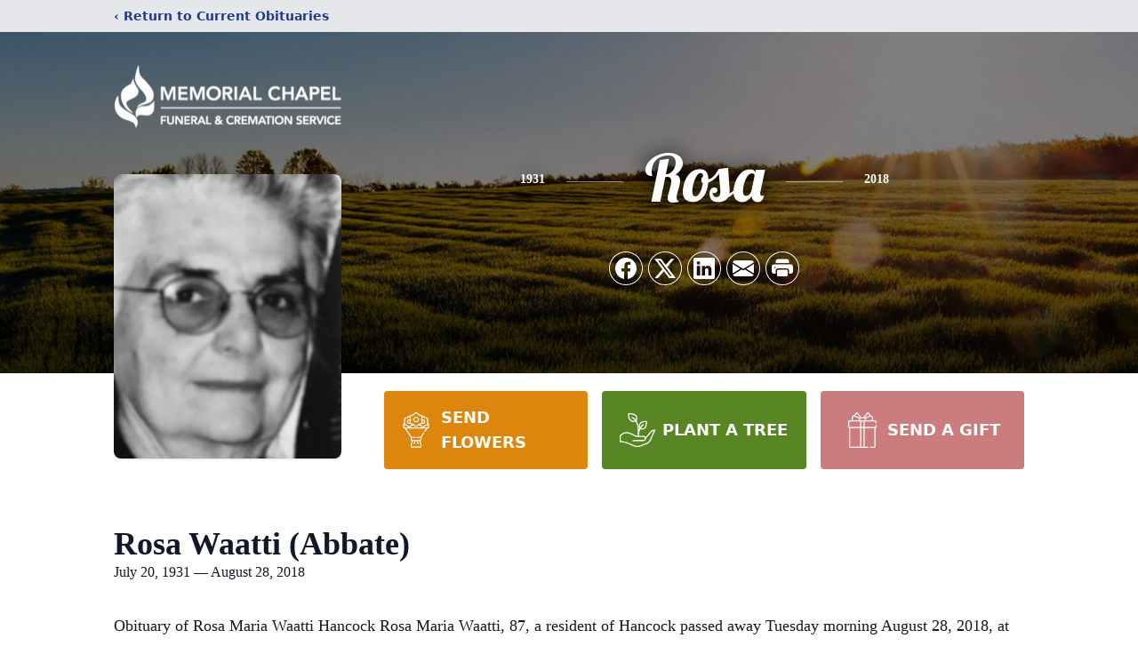

--- FILE ---
content_type: text/html; charset=utf-8
request_url: https://www.google.com/recaptcha/enterprise/anchor?ar=1&k=6LeUcdYhAAAAABngUzZvANA8Pi71xma10Ws73_jr&co=aHR0cHM6Ly93d3cubWVtb3JpYWxjaGFwZWwubmV0OjQ0Mw..&hl=en&type=image&v=N67nZn4AqZkNcbeMu4prBgzg&theme=light&size=invisible&badge=bottomright&anchor-ms=20000&execute-ms=30000&cb=7qa46gdf8apt
body_size: 48545
content:
<!DOCTYPE HTML><html dir="ltr" lang="en"><head><meta http-equiv="Content-Type" content="text/html; charset=UTF-8">
<meta http-equiv="X-UA-Compatible" content="IE=edge">
<title>reCAPTCHA</title>
<style type="text/css">
/* cyrillic-ext */
@font-face {
  font-family: 'Roboto';
  font-style: normal;
  font-weight: 400;
  font-stretch: 100%;
  src: url(//fonts.gstatic.com/s/roboto/v48/KFO7CnqEu92Fr1ME7kSn66aGLdTylUAMa3GUBHMdazTgWw.woff2) format('woff2');
  unicode-range: U+0460-052F, U+1C80-1C8A, U+20B4, U+2DE0-2DFF, U+A640-A69F, U+FE2E-FE2F;
}
/* cyrillic */
@font-face {
  font-family: 'Roboto';
  font-style: normal;
  font-weight: 400;
  font-stretch: 100%;
  src: url(//fonts.gstatic.com/s/roboto/v48/KFO7CnqEu92Fr1ME7kSn66aGLdTylUAMa3iUBHMdazTgWw.woff2) format('woff2');
  unicode-range: U+0301, U+0400-045F, U+0490-0491, U+04B0-04B1, U+2116;
}
/* greek-ext */
@font-face {
  font-family: 'Roboto';
  font-style: normal;
  font-weight: 400;
  font-stretch: 100%;
  src: url(//fonts.gstatic.com/s/roboto/v48/KFO7CnqEu92Fr1ME7kSn66aGLdTylUAMa3CUBHMdazTgWw.woff2) format('woff2');
  unicode-range: U+1F00-1FFF;
}
/* greek */
@font-face {
  font-family: 'Roboto';
  font-style: normal;
  font-weight: 400;
  font-stretch: 100%;
  src: url(//fonts.gstatic.com/s/roboto/v48/KFO7CnqEu92Fr1ME7kSn66aGLdTylUAMa3-UBHMdazTgWw.woff2) format('woff2');
  unicode-range: U+0370-0377, U+037A-037F, U+0384-038A, U+038C, U+038E-03A1, U+03A3-03FF;
}
/* math */
@font-face {
  font-family: 'Roboto';
  font-style: normal;
  font-weight: 400;
  font-stretch: 100%;
  src: url(//fonts.gstatic.com/s/roboto/v48/KFO7CnqEu92Fr1ME7kSn66aGLdTylUAMawCUBHMdazTgWw.woff2) format('woff2');
  unicode-range: U+0302-0303, U+0305, U+0307-0308, U+0310, U+0312, U+0315, U+031A, U+0326-0327, U+032C, U+032F-0330, U+0332-0333, U+0338, U+033A, U+0346, U+034D, U+0391-03A1, U+03A3-03A9, U+03B1-03C9, U+03D1, U+03D5-03D6, U+03F0-03F1, U+03F4-03F5, U+2016-2017, U+2034-2038, U+203C, U+2040, U+2043, U+2047, U+2050, U+2057, U+205F, U+2070-2071, U+2074-208E, U+2090-209C, U+20D0-20DC, U+20E1, U+20E5-20EF, U+2100-2112, U+2114-2115, U+2117-2121, U+2123-214F, U+2190, U+2192, U+2194-21AE, U+21B0-21E5, U+21F1-21F2, U+21F4-2211, U+2213-2214, U+2216-22FF, U+2308-230B, U+2310, U+2319, U+231C-2321, U+2336-237A, U+237C, U+2395, U+239B-23B7, U+23D0, U+23DC-23E1, U+2474-2475, U+25AF, U+25B3, U+25B7, U+25BD, U+25C1, U+25CA, U+25CC, U+25FB, U+266D-266F, U+27C0-27FF, U+2900-2AFF, U+2B0E-2B11, U+2B30-2B4C, U+2BFE, U+3030, U+FF5B, U+FF5D, U+1D400-1D7FF, U+1EE00-1EEFF;
}
/* symbols */
@font-face {
  font-family: 'Roboto';
  font-style: normal;
  font-weight: 400;
  font-stretch: 100%;
  src: url(//fonts.gstatic.com/s/roboto/v48/KFO7CnqEu92Fr1ME7kSn66aGLdTylUAMaxKUBHMdazTgWw.woff2) format('woff2');
  unicode-range: U+0001-000C, U+000E-001F, U+007F-009F, U+20DD-20E0, U+20E2-20E4, U+2150-218F, U+2190, U+2192, U+2194-2199, U+21AF, U+21E6-21F0, U+21F3, U+2218-2219, U+2299, U+22C4-22C6, U+2300-243F, U+2440-244A, U+2460-24FF, U+25A0-27BF, U+2800-28FF, U+2921-2922, U+2981, U+29BF, U+29EB, U+2B00-2BFF, U+4DC0-4DFF, U+FFF9-FFFB, U+10140-1018E, U+10190-1019C, U+101A0, U+101D0-101FD, U+102E0-102FB, U+10E60-10E7E, U+1D2C0-1D2D3, U+1D2E0-1D37F, U+1F000-1F0FF, U+1F100-1F1AD, U+1F1E6-1F1FF, U+1F30D-1F30F, U+1F315, U+1F31C, U+1F31E, U+1F320-1F32C, U+1F336, U+1F378, U+1F37D, U+1F382, U+1F393-1F39F, U+1F3A7-1F3A8, U+1F3AC-1F3AF, U+1F3C2, U+1F3C4-1F3C6, U+1F3CA-1F3CE, U+1F3D4-1F3E0, U+1F3ED, U+1F3F1-1F3F3, U+1F3F5-1F3F7, U+1F408, U+1F415, U+1F41F, U+1F426, U+1F43F, U+1F441-1F442, U+1F444, U+1F446-1F449, U+1F44C-1F44E, U+1F453, U+1F46A, U+1F47D, U+1F4A3, U+1F4B0, U+1F4B3, U+1F4B9, U+1F4BB, U+1F4BF, U+1F4C8-1F4CB, U+1F4D6, U+1F4DA, U+1F4DF, U+1F4E3-1F4E6, U+1F4EA-1F4ED, U+1F4F7, U+1F4F9-1F4FB, U+1F4FD-1F4FE, U+1F503, U+1F507-1F50B, U+1F50D, U+1F512-1F513, U+1F53E-1F54A, U+1F54F-1F5FA, U+1F610, U+1F650-1F67F, U+1F687, U+1F68D, U+1F691, U+1F694, U+1F698, U+1F6AD, U+1F6B2, U+1F6B9-1F6BA, U+1F6BC, U+1F6C6-1F6CF, U+1F6D3-1F6D7, U+1F6E0-1F6EA, U+1F6F0-1F6F3, U+1F6F7-1F6FC, U+1F700-1F7FF, U+1F800-1F80B, U+1F810-1F847, U+1F850-1F859, U+1F860-1F887, U+1F890-1F8AD, U+1F8B0-1F8BB, U+1F8C0-1F8C1, U+1F900-1F90B, U+1F93B, U+1F946, U+1F984, U+1F996, U+1F9E9, U+1FA00-1FA6F, U+1FA70-1FA7C, U+1FA80-1FA89, U+1FA8F-1FAC6, U+1FACE-1FADC, U+1FADF-1FAE9, U+1FAF0-1FAF8, U+1FB00-1FBFF;
}
/* vietnamese */
@font-face {
  font-family: 'Roboto';
  font-style: normal;
  font-weight: 400;
  font-stretch: 100%;
  src: url(//fonts.gstatic.com/s/roboto/v48/KFO7CnqEu92Fr1ME7kSn66aGLdTylUAMa3OUBHMdazTgWw.woff2) format('woff2');
  unicode-range: U+0102-0103, U+0110-0111, U+0128-0129, U+0168-0169, U+01A0-01A1, U+01AF-01B0, U+0300-0301, U+0303-0304, U+0308-0309, U+0323, U+0329, U+1EA0-1EF9, U+20AB;
}
/* latin-ext */
@font-face {
  font-family: 'Roboto';
  font-style: normal;
  font-weight: 400;
  font-stretch: 100%;
  src: url(//fonts.gstatic.com/s/roboto/v48/KFO7CnqEu92Fr1ME7kSn66aGLdTylUAMa3KUBHMdazTgWw.woff2) format('woff2');
  unicode-range: U+0100-02BA, U+02BD-02C5, U+02C7-02CC, U+02CE-02D7, U+02DD-02FF, U+0304, U+0308, U+0329, U+1D00-1DBF, U+1E00-1E9F, U+1EF2-1EFF, U+2020, U+20A0-20AB, U+20AD-20C0, U+2113, U+2C60-2C7F, U+A720-A7FF;
}
/* latin */
@font-face {
  font-family: 'Roboto';
  font-style: normal;
  font-weight: 400;
  font-stretch: 100%;
  src: url(//fonts.gstatic.com/s/roboto/v48/KFO7CnqEu92Fr1ME7kSn66aGLdTylUAMa3yUBHMdazQ.woff2) format('woff2');
  unicode-range: U+0000-00FF, U+0131, U+0152-0153, U+02BB-02BC, U+02C6, U+02DA, U+02DC, U+0304, U+0308, U+0329, U+2000-206F, U+20AC, U+2122, U+2191, U+2193, U+2212, U+2215, U+FEFF, U+FFFD;
}
/* cyrillic-ext */
@font-face {
  font-family: 'Roboto';
  font-style: normal;
  font-weight: 500;
  font-stretch: 100%;
  src: url(//fonts.gstatic.com/s/roboto/v48/KFO7CnqEu92Fr1ME7kSn66aGLdTylUAMa3GUBHMdazTgWw.woff2) format('woff2');
  unicode-range: U+0460-052F, U+1C80-1C8A, U+20B4, U+2DE0-2DFF, U+A640-A69F, U+FE2E-FE2F;
}
/* cyrillic */
@font-face {
  font-family: 'Roboto';
  font-style: normal;
  font-weight: 500;
  font-stretch: 100%;
  src: url(//fonts.gstatic.com/s/roboto/v48/KFO7CnqEu92Fr1ME7kSn66aGLdTylUAMa3iUBHMdazTgWw.woff2) format('woff2');
  unicode-range: U+0301, U+0400-045F, U+0490-0491, U+04B0-04B1, U+2116;
}
/* greek-ext */
@font-face {
  font-family: 'Roboto';
  font-style: normal;
  font-weight: 500;
  font-stretch: 100%;
  src: url(//fonts.gstatic.com/s/roboto/v48/KFO7CnqEu92Fr1ME7kSn66aGLdTylUAMa3CUBHMdazTgWw.woff2) format('woff2');
  unicode-range: U+1F00-1FFF;
}
/* greek */
@font-face {
  font-family: 'Roboto';
  font-style: normal;
  font-weight: 500;
  font-stretch: 100%;
  src: url(//fonts.gstatic.com/s/roboto/v48/KFO7CnqEu92Fr1ME7kSn66aGLdTylUAMa3-UBHMdazTgWw.woff2) format('woff2');
  unicode-range: U+0370-0377, U+037A-037F, U+0384-038A, U+038C, U+038E-03A1, U+03A3-03FF;
}
/* math */
@font-face {
  font-family: 'Roboto';
  font-style: normal;
  font-weight: 500;
  font-stretch: 100%;
  src: url(//fonts.gstatic.com/s/roboto/v48/KFO7CnqEu92Fr1ME7kSn66aGLdTylUAMawCUBHMdazTgWw.woff2) format('woff2');
  unicode-range: U+0302-0303, U+0305, U+0307-0308, U+0310, U+0312, U+0315, U+031A, U+0326-0327, U+032C, U+032F-0330, U+0332-0333, U+0338, U+033A, U+0346, U+034D, U+0391-03A1, U+03A3-03A9, U+03B1-03C9, U+03D1, U+03D5-03D6, U+03F0-03F1, U+03F4-03F5, U+2016-2017, U+2034-2038, U+203C, U+2040, U+2043, U+2047, U+2050, U+2057, U+205F, U+2070-2071, U+2074-208E, U+2090-209C, U+20D0-20DC, U+20E1, U+20E5-20EF, U+2100-2112, U+2114-2115, U+2117-2121, U+2123-214F, U+2190, U+2192, U+2194-21AE, U+21B0-21E5, U+21F1-21F2, U+21F4-2211, U+2213-2214, U+2216-22FF, U+2308-230B, U+2310, U+2319, U+231C-2321, U+2336-237A, U+237C, U+2395, U+239B-23B7, U+23D0, U+23DC-23E1, U+2474-2475, U+25AF, U+25B3, U+25B7, U+25BD, U+25C1, U+25CA, U+25CC, U+25FB, U+266D-266F, U+27C0-27FF, U+2900-2AFF, U+2B0E-2B11, U+2B30-2B4C, U+2BFE, U+3030, U+FF5B, U+FF5D, U+1D400-1D7FF, U+1EE00-1EEFF;
}
/* symbols */
@font-face {
  font-family: 'Roboto';
  font-style: normal;
  font-weight: 500;
  font-stretch: 100%;
  src: url(//fonts.gstatic.com/s/roboto/v48/KFO7CnqEu92Fr1ME7kSn66aGLdTylUAMaxKUBHMdazTgWw.woff2) format('woff2');
  unicode-range: U+0001-000C, U+000E-001F, U+007F-009F, U+20DD-20E0, U+20E2-20E4, U+2150-218F, U+2190, U+2192, U+2194-2199, U+21AF, U+21E6-21F0, U+21F3, U+2218-2219, U+2299, U+22C4-22C6, U+2300-243F, U+2440-244A, U+2460-24FF, U+25A0-27BF, U+2800-28FF, U+2921-2922, U+2981, U+29BF, U+29EB, U+2B00-2BFF, U+4DC0-4DFF, U+FFF9-FFFB, U+10140-1018E, U+10190-1019C, U+101A0, U+101D0-101FD, U+102E0-102FB, U+10E60-10E7E, U+1D2C0-1D2D3, U+1D2E0-1D37F, U+1F000-1F0FF, U+1F100-1F1AD, U+1F1E6-1F1FF, U+1F30D-1F30F, U+1F315, U+1F31C, U+1F31E, U+1F320-1F32C, U+1F336, U+1F378, U+1F37D, U+1F382, U+1F393-1F39F, U+1F3A7-1F3A8, U+1F3AC-1F3AF, U+1F3C2, U+1F3C4-1F3C6, U+1F3CA-1F3CE, U+1F3D4-1F3E0, U+1F3ED, U+1F3F1-1F3F3, U+1F3F5-1F3F7, U+1F408, U+1F415, U+1F41F, U+1F426, U+1F43F, U+1F441-1F442, U+1F444, U+1F446-1F449, U+1F44C-1F44E, U+1F453, U+1F46A, U+1F47D, U+1F4A3, U+1F4B0, U+1F4B3, U+1F4B9, U+1F4BB, U+1F4BF, U+1F4C8-1F4CB, U+1F4D6, U+1F4DA, U+1F4DF, U+1F4E3-1F4E6, U+1F4EA-1F4ED, U+1F4F7, U+1F4F9-1F4FB, U+1F4FD-1F4FE, U+1F503, U+1F507-1F50B, U+1F50D, U+1F512-1F513, U+1F53E-1F54A, U+1F54F-1F5FA, U+1F610, U+1F650-1F67F, U+1F687, U+1F68D, U+1F691, U+1F694, U+1F698, U+1F6AD, U+1F6B2, U+1F6B9-1F6BA, U+1F6BC, U+1F6C6-1F6CF, U+1F6D3-1F6D7, U+1F6E0-1F6EA, U+1F6F0-1F6F3, U+1F6F7-1F6FC, U+1F700-1F7FF, U+1F800-1F80B, U+1F810-1F847, U+1F850-1F859, U+1F860-1F887, U+1F890-1F8AD, U+1F8B0-1F8BB, U+1F8C0-1F8C1, U+1F900-1F90B, U+1F93B, U+1F946, U+1F984, U+1F996, U+1F9E9, U+1FA00-1FA6F, U+1FA70-1FA7C, U+1FA80-1FA89, U+1FA8F-1FAC6, U+1FACE-1FADC, U+1FADF-1FAE9, U+1FAF0-1FAF8, U+1FB00-1FBFF;
}
/* vietnamese */
@font-face {
  font-family: 'Roboto';
  font-style: normal;
  font-weight: 500;
  font-stretch: 100%;
  src: url(//fonts.gstatic.com/s/roboto/v48/KFO7CnqEu92Fr1ME7kSn66aGLdTylUAMa3OUBHMdazTgWw.woff2) format('woff2');
  unicode-range: U+0102-0103, U+0110-0111, U+0128-0129, U+0168-0169, U+01A0-01A1, U+01AF-01B0, U+0300-0301, U+0303-0304, U+0308-0309, U+0323, U+0329, U+1EA0-1EF9, U+20AB;
}
/* latin-ext */
@font-face {
  font-family: 'Roboto';
  font-style: normal;
  font-weight: 500;
  font-stretch: 100%;
  src: url(//fonts.gstatic.com/s/roboto/v48/KFO7CnqEu92Fr1ME7kSn66aGLdTylUAMa3KUBHMdazTgWw.woff2) format('woff2');
  unicode-range: U+0100-02BA, U+02BD-02C5, U+02C7-02CC, U+02CE-02D7, U+02DD-02FF, U+0304, U+0308, U+0329, U+1D00-1DBF, U+1E00-1E9F, U+1EF2-1EFF, U+2020, U+20A0-20AB, U+20AD-20C0, U+2113, U+2C60-2C7F, U+A720-A7FF;
}
/* latin */
@font-face {
  font-family: 'Roboto';
  font-style: normal;
  font-weight: 500;
  font-stretch: 100%;
  src: url(//fonts.gstatic.com/s/roboto/v48/KFO7CnqEu92Fr1ME7kSn66aGLdTylUAMa3yUBHMdazQ.woff2) format('woff2');
  unicode-range: U+0000-00FF, U+0131, U+0152-0153, U+02BB-02BC, U+02C6, U+02DA, U+02DC, U+0304, U+0308, U+0329, U+2000-206F, U+20AC, U+2122, U+2191, U+2193, U+2212, U+2215, U+FEFF, U+FFFD;
}
/* cyrillic-ext */
@font-face {
  font-family: 'Roboto';
  font-style: normal;
  font-weight: 900;
  font-stretch: 100%;
  src: url(//fonts.gstatic.com/s/roboto/v48/KFO7CnqEu92Fr1ME7kSn66aGLdTylUAMa3GUBHMdazTgWw.woff2) format('woff2');
  unicode-range: U+0460-052F, U+1C80-1C8A, U+20B4, U+2DE0-2DFF, U+A640-A69F, U+FE2E-FE2F;
}
/* cyrillic */
@font-face {
  font-family: 'Roboto';
  font-style: normal;
  font-weight: 900;
  font-stretch: 100%;
  src: url(//fonts.gstatic.com/s/roboto/v48/KFO7CnqEu92Fr1ME7kSn66aGLdTylUAMa3iUBHMdazTgWw.woff2) format('woff2');
  unicode-range: U+0301, U+0400-045F, U+0490-0491, U+04B0-04B1, U+2116;
}
/* greek-ext */
@font-face {
  font-family: 'Roboto';
  font-style: normal;
  font-weight: 900;
  font-stretch: 100%;
  src: url(//fonts.gstatic.com/s/roboto/v48/KFO7CnqEu92Fr1ME7kSn66aGLdTylUAMa3CUBHMdazTgWw.woff2) format('woff2');
  unicode-range: U+1F00-1FFF;
}
/* greek */
@font-face {
  font-family: 'Roboto';
  font-style: normal;
  font-weight: 900;
  font-stretch: 100%;
  src: url(//fonts.gstatic.com/s/roboto/v48/KFO7CnqEu92Fr1ME7kSn66aGLdTylUAMa3-UBHMdazTgWw.woff2) format('woff2');
  unicode-range: U+0370-0377, U+037A-037F, U+0384-038A, U+038C, U+038E-03A1, U+03A3-03FF;
}
/* math */
@font-face {
  font-family: 'Roboto';
  font-style: normal;
  font-weight: 900;
  font-stretch: 100%;
  src: url(//fonts.gstatic.com/s/roboto/v48/KFO7CnqEu92Fr1ME7kSn66aGLdTylUAMawCUBHMdazTgWw.woff2) format('woff2');
  unicode-range: U+0302-0303, U+0305, U+0307-0308, U+0310, U+0312, U+0315, U+031A, U+0326-0327, U+032C, U+032F-0330, U+0332-0333, U+0338, U+033A, U+0346, U+034D, U+0391-03A1, U+03A3-03A9, U+03B1-03C9, U+03D1, U+03D5-03D6, U+03F0-03F1, U+03F4-03F5, U+2016-2017, U+2034-2038, U+203C, U+2040, U+2043, U+2047, U+2050, U+2057, U+205F, U+2070-2071, U+2074-208E, U+2090-209C, U+20D0-20DC, U+20E1, U+20E5-20EF, U+2100-2112, U+2114-2115, U+2117-2121, U+2123-214F, U+2190, U+2192, U+2194-21AE, U+21B0-21E5, U+21F1-21F2, U+21F4-2211, U+2213-2214, U+2216-22FF, U+2308-230B, U+2310, U+2319, U+231C-2321, U+2336-237A, U+237C, U+2395, U+239B-23B7, U+23D0, U+23DC-23E1, U+2474-2475, U+25AF, U+25B3, U+25B7, U+25BD, U+25C1, U+25CA, U+25CC, U+25FB, U+266D-266F, U+27C0-27FF, U+2900-2AFF, U+2B0E-2B11, U+2B30-2B4C, U+2BFE, U+3030, U+FF5B, U+FF5D, U+1D400-1D7FF, U+1EE00-1EEFF;
}
/* symbols */
@font-face {
  font-family: 'Roboto';
  font-style: normal;
  font-weight: 900;
  font-stretch: 100%;
  src: url(//fonts.gstatic.com/s/roboto/v48/KFO7CnqEu92Fr1ME7kSn66aGLdTylUAMaxKUBHMdazTgWw.woff2) format('woff2');
  unicode-range: U+0001-000C, U+000E-001F, U+007F-009F, U+20DD-20E0, U+20E2-20E4, U+2150-218F, U+2190, U+2192, U+2194-2199, U+21AF, U+21E6-21F0, U+21F3, U+2218-2219, U+2299, U+22C4-22C6, U+2300-243F, U+2440-244A, U+2460-24FF, U+25A0-27BF, U+2800-28FF, U+2921-2922, U+2981, U+29BF, U+29EB, U+2B00-2BFF, U+4DC0-4DFF, U+FFF9-FFFB, U+10140-1018E, U+10190-1019C, U+101A0, U+101D0-101FD, U+102E0-102FB, U+10E60-10E7E, U+1D2C0-1D2D3, U+1D2E0-1D37F, U+1F000-1F0FF, U+1F100-1F1AD, U+1F1E6-1F1FF, U+1F30D-1F30F, U+1F315, U+1F31C, U+1F31E, U+1F320-1F32C, U+1F336, U+1F378, U+1F37D, U+1F382, U+1F393-1F39F, U+1F3A7-1F3A8, U+1F3AC-1F3AF, U+1F3C2, U+1F3C4-1F3C6, U+1F3CA-1F3CE, U+1F3D4-1F3E0, U+1F3ED, U+1F3F1-1F3F3, U+1F3F5-1F3F7, U+1F408, U+1F415, U+1F41F, U+1F426, U+1F43F, U+1F441-1F442, U+1F444, U+1F446-1F449, U+1F44C-1F44E, U+1F453, U+1F46A, U+1F47D, U+1F4A3, U+1F4B0, U+1F4B3, U+1F4B9, U+1F4BB, U+1F4BF, U+1F4C8-1F4CB, U+1F4D6, U+1F4DA, U+1F4DF, U+1F4E3-1F4E6, U+1F4EA-1F4ED, U+1F4F7, U+1F4F9-1F4FB, U+1F4FD-1F4FE, U+1F503, U+1F507-1F50B, U+1F50D, U+1F512-1F513, U+1F53E-1F54A, U+1F54F-1F5FA, U+1F610, U+1F650-1F67F, U+1F687, U+1F68D, U+1F691, U+1F694, U+1F698, U+1F6AD, U+1F6B2, U+1F6B9-1F6BA, U+1F6BC, U+1F6C6-1F6CF, U+1F6D3-1F6D7, U+1F6E0-1F6EA, U+1F6F0-1F6F3, U+1F6F7-1F6FC, U+1F700-1F7FF, U+1F800-1F80B, U+1F810-1F847, U+1F850-1F859, U+1F860-1F887, U+1F890-1F8AD, U+1F8B0-1F8BB, U+1F8C0-1F8C1, U+1F900-1F90B, U+1F93B, U+1F946, U+1F984, U+1F996, U+1F9E9, U+1FA00-1FA6F, U+1FA70-1FA7C, U+1FA80-1FA89, U+1FA8F-1FAC6, U+1FACE-1FADC, U+1FADF-1FAE9, U+1FAF0-1FAF8, U+1FB00-1FBFF;
}
/* vietnamese */
@font-face {
  font-family: 'Roboto';
  font-style: normal;
  font-weight: 900;
  font-stretch: 100%;
  src: url(//fonts.gstatic.com/s/roboto/v48/KFO7CnqEu92Fr1ME7kSn66aGLdTylUAMa3OUBHMdazTgWw.woff2) format('woff2');
  unicode-range: U+0102-0103, U+0110-0111, U+0128-0129, U+0168-0169, U+01A0-01A1, U+01AF-01B0, U+0300-0301, U+0303-0304, U+0308-0309, U+0323, U+0329, U+1EA0-1EF9, U+20AB;
}
/* latin-ext */
@font-face {
  font-family: 'Roboto';
  font-style: normal;
  font-weight: 900;
  font-stretch: 100%;
  src: url(//fonts.gstatic.com/s/roboto/v48/KFO7CnqEu92Fr1ME7kSn66aGLdTylUAMa3KUBHMdazTgWw.woff2) format('woff2');
  unicode-range: U+0100-02BA, U+02BD-02C5, U+02C7-02CC, U+02CE-02D7, U+02DD-02FF, U+0304, U+0308, U+0329, U+1D00-1DBF, U+1E00-1E9F, U+1EF2-1EFF, U+2020, U+20A0-20AB, U+20AD-20C0, U+2113, U+2C60-2C7F, U+A720-A7FF;
}
/* latin */
@font-face {
  font-family: 'Roboto';
  font-style: normal;
  font-weight: 900;
  font-stretch: 100%;
  src: url(//fonts.gstatic.com/s/roboto/v48/KFO7CnqEu92Fr1ME7kSn66aGLdTylUAMa3yUBHMdazQ.woff2) format('woff2');
  unicode-range: U+0000-00FF, U+0131, U+0152-0153, U+02BB-02BC, U+02C6, U+02DA, U+02DC, U+0304, U+0308, U+0329, U+2000-206F, U+20AC, U+2122, U+2191, U+2193, U+2212, U+2215, U+FEFF, U+FFFD;
}

</style>
<link rel="stylesheet" type="text/css" href="https://www.gstatic.com/recaptcha/releases/N67nZn4AqZkNcbeMu4prBgzg/styles__ltr.css">
<script nonce="N07oowvWNEEzphPF_JebJg" type="text/javascript">window['__recaptcha_api'] = 'https://www.google.com/recaptcha/enterprise/';</script>
<script type="text/javascript" src="https://www.gstatic.com/recaptcha/releases/N67nZn4AqZkNcbeMu4prBgzg/recaptcha__en.js" nonce="N07oowvWNEEzphPF_JebJg">
      
    </script></head>
<body><div id="rc-anchor-alert" class="rc-anchor-alert"></div>
<input type="hidden" id="recaptcha-token" value="[base64]">
<script type="text/javascript" nonce="N07oowvWNEEzphPF_JebJg">
      recaptcha.anchor.Main.init("[\x22ainput\x22,[\x22bgdata\x22,\x22\x22,\[base64]/[base64]/[base64]/[base64]/[base64]/UltsKytdPUU6KEU8MjA0OD9SW2wrK109RT4+NnwxOTI6KChFJjY0NTEyKT09NTUyOTYmJk0rMTxjLmxlbmd0aCYmKGMuY2hhckNvZGVBdChNKzEpJjY0NTEyKT09NTYzMjA/[base64]/[base64]/[base64]/[base64]/[base64]/[base64]/[base64]\x22,\[base64]\x22,\[base64]/CvAHDrQ48wrIYwqXDjg/CsClNWsOPw6jDvmPDvsKEPQrCnT1gwrzDqsODwoVCwpEoVcOrwrPDjsO/[base64]/[base64]/CqsKzwoXDjHTCj3XCksKowqlfw683w7gEwqklwo3Dhzw8DsOVYsORw6LCoitNw45hwp0aPsO5wrrCmhjCh8KTFcOHY8KCwqHDqEnDoDZ4wozClMOzw7MfwqlSw6fCssOdZTrDnEViD1TCuhLCuhDCuxNiPhLCksKONBxywprCmU3DlMORG8K/MkNrc8OmVcKKw5vCtkvClcKQHcObw6PCqcKCw4NYKlXCvsK3w7Fiw4fDmcOXIcKVbcKawq3Dv8Oswp0NZMOwb8KlU8Oawqw6w6ViSndBRRnCsMKjF0/DncOyw4xtw5/[base64]/CnG3DsHzCtcOPwrVeZ3kVw4xmUcKAU2ENwrs6DsKjwrXCsnxrOMK6W8K6dcKlCsO6DwHCiXHDo8KWV8KcJEBuw7RTCBPDiMKCwosaCcKwI8Knw7/DkCHCmT3DnD5MMMKKNMK2wovDh3/Cmn9sMQfCkTc1w41mw5tDwrXCi0DDlMO/HwjDjMKOwqFjJsKZwoPDlk3CkMK2wpUFw7ZuW8OxBcKCFMKzScKcMsOaKWvCmkbCp8OLwr/DmRzCgBEEw6w1GGfDq8KKw57DmsOcNUXDpj7CnMKew5DDtUdfRcKewrh/w6XDtTzDg8KawqExwp8IcVnCsw4pDAvDssOJf8OMBMKgwpjDgAsFesOFwq0vw4jCk1YXX8K/[base64]/Ct3dsVncIDCTCuMK8ZRzCqhxqZsOjK8Ofwq4xw5DDiMOXB0ZiZcK2fcONXcO0w4oWw6zDh8OnPMK/[base64]/CvETDjQpAVDXCjDPCqMKUJMOHwqMfWzFVw6YkIAzCrAwgdwNeDidHPVg8wplBw6B6w7QvI8KAJsOFWWfChiN6PQ7CscOewrbDv8O6wptBXMO1MGnCt1TDokB/wpV+Z8OeaCtUw7AOwrXDpMOcwq1wT2MXw7EUZ1TDvcK+fTERW3tIZnNOZRpcwrlZwqjCoiQiw6Y0w60iwrQ4w4AZw6sqwoEfw7nDlibCsDVuw4TDqG1FKR4yYVYWwrNYGVAjW03CgsO/w5zDo03DplnDoxLCpGgwJF9/V8ObwrHDlhJ6ZMOMw41TwojDsMO9w51kwoZuMMO+bcKuLQHCv8K4w7JSEcKmw7VIwr/CpAfDgMO6BRbCn2kESCLCm8OJU8Kew7wXw7XDr8OTw6PCiMKCJcOrwqYSw67CsD/[base64]/Cl8KMw54pwqTDtALChGl0IV/Dt8OVIioowosKwol6cxTDuQnDgsK1wrA/wrPDo30/w6UEwqlvGCDCrcKqwpA6woc+w452wohKw5xMwp42TFwfwq/Cpy/Dt8Kiw5zDgksnOcKsw5bCmMKZanBLTjLDkcOAOSHDm8KoMcK0wrzDuj1kCMOmwpp4B8K7w5FTE8OVVMOBXmNTwrHDpMOQwpDCo24BwqUKwr/[base64]/w7zCisOpa8K4YDdlwo7Cs8K4GcKxQcOGTD/Dsj/CscOgwrLDpcO2JDB1wrbDq8ODwo16w5bCi8OCwrfDlMOdDAnDjm3ChHPDvlLCgcKHH0XDjH0oZMO6w6EGO8OcRcO9w40tw63DjEfCiwBiwrXDmMOxw6MycsK7Eh8YeMOsG1fCvT/DmcOPVS8mWMKuW30iwqFMRE3DglUcFlHCv8OAwoZUS27CgQXCnBbDvygmw7JOw5nDncKnwqbCtMK0w6XDgkfCm8KFDE3CpcKvBsK4wo0FEsKKasKsw4Qtw7A8ChfDkS/Ds18/XcKDL07CvTrDqlkEUQhQw68pwoxLwrszw4bDv2fDtMKSw7sBXsOJP07CqiMPw6XDoMKCWnl3NMOyXcOsQm7DqMKlGCljw71iIMKeTcKcOWxNHMOLw6jCkXlfwrcpwqTCt2PCmQnDlhsyaGPCo8Oxwr/CscKOVUXCgcO8QA00Blklw5PDlcKFZcK2EGjCvsOsRVNJRQEUw6cSVMK/wp/Cg8OtwrNnR8OnLW8KwrLCjiVEcsKMwq3ChU45QStCw4zDh8OZMcOWw7XCuldNGsKZX3/DrE7CiXYKw691GsO3QMO+w7jCvyDCn3syOsOMwoRoRcOUw6DDjMKywqM9KG0owqvCoMOTRTd2SGDCkBUEXsKccMKDL2RTw6DCoD7Dt8K/[base64]/w6fCgsOUKT3DkDbCgk3DgcO0w73Dth3DrHEiwrkhBMOQAMO+w7rDlTTDpjjDgSvDjAx9KgY9w7Mhw5jCnQ8LHcOaBcOXwpZLZQZRwqkDemjDjgrDu8OWw6/DosKSwrYMwrdfw7xqWMOBwoYnw7PDssKuw7sJw5jDpsOEfsOcYMOrB8OqKTEcwpQAw7VVFsOzwqcmeCvDg8KTPsK9fRjCisK/wonClzrDrsKtw4Isw4kJwrI1woXCtgFkCMKfXX9kHsKGw7RHDzsAw4DCnhnCh2ZHwrjDsBTCrmzCsxBDw7Rmw7/[base64]/Dn0gbw7PDijLCm8KJaEjCkMOsVBIGw6ktw5Vaw6wZBMO3b8ORHXPCl8OAAMKWVwwaW8OowqYuw5FYMsO6YEssw5/Cv1otHcK3JAjCiWbDnsOew6zCi1hTQcKEHsKiPinDrMOkCAzDpcOuemzCvsKzRlbDicKGeQbCrQrDnyHCqQjDsC3DoiNwwpfCscOiacK8w7s7wpN8wpjCosOSEVB/FAUFwrPDi8Kww5Ytwq7Ck3jChE4zIBnCgsKzXEPDocKxBB/DhcOfXwjDh2/DsMKVAzPCiy/DksKRwr9JY8OQBHFnw5xMwojCi8Ovw4J1WiM4w7nDgMKDAMOFwp7DrcOewrh/w7YzbioDL1zCncKgejvDmcO/[base64]/YcKTw5g4a8KJUHbDrlPCp8KawqvCgsKWwpVeDsKICMKBwqDDusKGw7NKw5HDhA/Cr8KEwo8HUQNnOhEHwqXCgMKrR8KdUsKDERLCpX/CisKMw7lSwrcZD8OwZktgw6XDlcKwTG1kKgjCo8KuO1/[base64]/Cj8O+VGDDuDLDtSHDvRPCssKzwpIFLcONwrzCmjTCgMOcdAvDuHMnUgptecKlb8KlVTrDpwx5w7UYKCXDpsK0w6TCu8OhIl0Xw5jDsRNTTTLCvsKhwrDCs8Ofw7bDhsKXw5rDssO7woEPZm/[base64]/[base64]/DpMOwd3glWClgwr/DrURpLARhwpdpJsKAwo4xUsK9wqcXw48/fcOOwobDpnQ5wojDr2TCosOOa3vDgsKPZcOuY8OBwpnDhcKoImQsw77Drwt/X8OXw60rdmDCkCMvw7ASJkxzwqfCpmNHw7TDscOMScOywqjCuALCviQFwoLCkzkpbmV4NU/ClxkmIcKPTVrCisOuwpF3YyxkwrQHwqUxPlvCsMKFDHVTH2ARwpDCvMOtESjCt2LDumQDa8OIU8KQwpoxwr3DhsOSw5nCmcKGw543A8OpwqRNLMKhw6zCqV/DlsO9wrPCh3VTw63ChW7CgSrCmMOiRiTDrWMaw6HCnBIZw4DDu8Ozw67DmS/ClcOgw6NFw57Drw7CvMK3DyEnw5fDoBfDu8K0VcKGfsKvETLCrE1Ne8KQUsOFVgrDrMOiw5I1D3zCrhkNYcKFwrLDgsKJJcK7MsOcDcKuwrbCvk/DvTHDmMKgasKXwpNUwpPDuTJLcVLDjyjCuxR/[base64]/wrJTDhXCm8K9w5XDk8KafjcYL1bDvcO7w6Qbd8KzX8O9w5NkYcKvw7d/woHCg8Obw6DDnMKAwrnCoWTDh3zCogPDmcOwaMOKXsOscsKuw4vDs8OkdGDCu0Npwp0JwpIfw6zCuMKTwrtrwpzCtnsTVkY6wpsfw7XDsUHCmhtgw7/CnBR2N37DpnZgwobCnBzDvcOTYU9jQMO7w47CicKfw6YZPcKIw7fDiAbCtx/[base64]/CpsO8w5bCi8KvasOCE1/DssKzAcKywqI2YQPDisKzwowaRMKfwr/DtyBWfMOYcsKawoXCjMKKTH3Cl8KPQcK/wrTDn1fDgjvDj8KNTjoCw7jCq8OvRn5Iw41Iw7J7OsOsw7FTOsKBw4DCsR/CmVMfG8KcwrzCnQ9QwrzCqwtpwpYUwrQ8w7M6dlzDkUbChETDh8KUWcOcOcKHw6zCjsKFwpQywq3Dj8K2DMOWw4hUw5pvQRFKPUc8wofCqMKqOivDh8KMfMKoA8KiBGrCucO3wrnDiG8qRTDDjcKaf8ONwo09SjvDpV5qwq7DtyzDsWzDmMOUEsOVT1/[base64]/DosKsw40Bw4sDwrMHw50IwrjDilZKwqzCmsOaam5sw4gqwoh5w4MowpIABMKgwp3CkiRfAcKuIMOWwpDDoMKeP0nCjV3ChMKANsKGfxzClMOhwovCsMO8WHrDk2sKwrQ9w6PDhl5cwr4ZaTjDl8KtLMOXworCiR0xwoAAImrClDXDpwYFYsOvcj/DkzzDqlrDlMKhVsKbXELDi8OkIzkUXsKKd0LCiMKaTcOoR8K4wqxgSivDisKlJsOtDMO9woTDhsKNw5zDmkXCg3o5BcO1b0nDq8KgwosowqTCqcKSwonDoQ4fw6o1wojCiULDjQR/OSEfMsOYwpjCisO1OcOWOcOFFcOsMQAFXUdxDcKewrRyRSfDt8K4wpfCuHs8w5jCrUxDAsKJbxfDusKow6TDlcO7XCFmFsKOaybCpAwtwp/CpsKCLcOcw7zDhQvCtjDDl2rDnirCg8O5w6HDncKEw5kxwo7DglfCjcKWGRtXw5c2worDoMOAwrLCmsOAwqU6wpjDvMKPGU3CoU/CrEheP8OURMOWPURidy7DsF8ew6lsw7HDh24Mw5Iow4VcWSPDjsKcw5jDksKKSsK/CsOYSATDjl/CmVLCucKuK3jChMOGEjEcwpzCmHPCmcKBw43DjBTCrjM4wqBwSsOHVnsUwqgMEQ/CrMKvwrhjw7h1VnXDsn96wo93wr3DjHfCo8Kbw7plAybDhQDCqcKsIsKRw5lmw4ceZMO2wqTCiQ3DvhTDgsKLRsOcZSnDvTM0ecOXGA0fw6bCgsO3U1vDncKzw5xcbCPDssK/w5DDusOiwoB4RFHCtyvCm8KoMBFBFcO1McKRw6bCiMKCM3siw5oHw6LDl8OzbcOpAcKrwo99Xi/Doz8mR8OcwpJkw43CocKwR8KwwqbCsRJJX0LChsKtw7jCrXnDucOUfMOuBcOybxfCscOEwq7DkcOEwpzDjcK7DBbDsz1Mw4c1LsKRJsOlRivCji8sazZXwqvCtVFdTkUwI8K3D8OZw7shw4doPcK3Oj3CjHTCrsKkEm/Chzs6RcKvwqXChU7Dl8KZw6FLZhXCpMOWwqTDiQMbw6jDlAfDlcObw5PCrS3DnXLDnsKYw79iBcKcGsKLw4hZa2jCmnEEYsO9wp4Ow7jClH3DjWjCvMOIwoHDrhfCr8KLw4DCtMKJQVwQE8KpwqnDqMOsbCTCg2/ClMKWRGHCrsK/VsOBwqbDr2HCj8OFw6DCpD8gw4Uew7DCt8OmwrDDt05UfWnDoHrDvMOsDsORJy1tIBE5YsOtw5RewpnCpCIXw6Nsw4dGaRMmw6JqAFjCr0TDtkM/wpF6wqPCrcKHRcOgBToDw6XCu8OSEF9Ywq4GwqsoU2XCrMOow4cTHMKlwqnDo2dtHcO0w6/DsBBAw79JG8OHTm3Cg3PCgsOKw5dcw63CtMKjwqXCv8KMKi/[base64]/CnS3DqcOzw7vDkcO3w7V9w7UGQsORRCXCp8K1wrTCjETCmMO5w6TDoAUWPMOHw5zDohHCjWbDksOvFRbDujLCqMO7eGvCsAM4B8KwwqrDhVMJVwzCq8OWw6UVUnQLwofDlETDi0JzKURrw4zCsQA8XHtYMQnCpllew4DDu3/Cni7DhcKPwobDm1ZmwqxKMMOuw7TDoMOywq/DtEIXw5lkw47CgMK+RnNBwqzDlcO1wqXCsxvCjsOXC0tkwoZfblINw4vDv0xBw4JLwo8MeMK/Lmp9wo8Jd8O8wqhUNcKUwoHCpsOcwoIewoPCrcOvf8OHw6fDgcKdZsKQU8KQw4UOworDoT5tO2jCkQ4jMAXDmcKTwr/Ch8OIwqjDmsKewp/CqRU9w5vDhcORwqPDqxJMI8OQfzUIATTDgTTCnlzCrsK2T8OeawBMAcOCw4d0esKMKMK0wr8QBMKNwo/DqsK4wqAtGC05Um99w4jCkxVZLcKOIw7DksKdHQvDkiPChsKzw596wqXCksOjwqc4KsKdw6sAw43CokLDssKGwro7OsOVexPDh8OSaQBLwr54XGzDjcOIw5PDksOSwphcdcK6HyYqw7gJwrtrw4LDh2EEKcO4w4HDh8O+wqLCvcKwwo/DjS8jwrrCq8Oxw5J5LcKZwqp5wpXDgmbCnsKwwqLCsXsrwq5Iw7rCuhbCk8O/wr14UsKhwqTDpMOSKDLChRkcwoTCnDQGbcOtwrUfS0PDtsOCfTvDqMKlTcK1S8KVQMKeeCnDvcODw53DjMKWw5zCh3Nww7J9w59TwrUMUsKywp8PPGvCqMOZe2/Cij84Kyw0VizDksKmw4TCtMOUwo7CtVjDtUV6Mx/DnmNpPcKkw5jDtMOtwpzDpsK2JcOsRWzDscK9w4gLw6p/CcOZfsOaTcKDwpMVHANkWsKDR8OMwrHClE1qfXjCvMOlGAZie8O0ccKfLCRUJMKmwrxRw7VqEFDCrk06wrTCq29wIThlw6LCicK8woMyImjDiMOCwrIxbAN0w58ow4gsPMKvOXHCvcOtwrvDiFsLNcKRwp4EwrJAScOKBMKBwoR2Sz08MsKww4XCvgvCgxA/wrBUw4vCoMKTw7ZiG0bCvnFrw4Ivwp/DiMKMcW4KwrXCpk0bPw4Nw5XDrsOGacKIw6LCusOrwq/Dm8O6wr1pwrEbNEVTVcOqwr/DoxMbw7nDhsKzecKhw7jDjcKuwrbDjMO5w6DDosOvwqLDkhDDvEjDqMKUwol8J8OrwroEIFvDtggcIwjDucOAYsKXa8OOw7DDp3dFPMKXDXTDi8KQWMO8wpdFwqhQwo5ZEcKpwod9d8OqFBtnwqoXw53DlyTCgW8ON3XCu2bDtHdvw4ARwo/CpVM4w5bDucKNwo0tVF7DjU3Dh8KyLT3DvsOqwrA1G8KawpbDphRkw6sMwpXCpsOnw7UKw69lI2fClBkGw6dIwq/DnsOHJD7CtU8tZXfDusOxw4Qfw6XCh1vDgsOxw7nDnMOYGVcZwpZuw4c8N8OcU8KQw47CgMOtw6bCq8O4w7sVaHHDqyRCcWMZw79mDcOGwqYOwq5dw5nCoMKrasKZIzLCg3LDj0LCrMO/ZEMPw7LCj8OLTmXCp3I2wo/CnMO4w5XDk1Eswpg7JW7CucO/[base64]/KsO1TMOaEMOew7XDtDo2ZsK/bl4Gw7vCvEPCjMO3wqnDpj/DvDB9w6Amw4jCmF4KwrjCmMK+wrTDsUPDj27DkRLCp1MGw5/DgFJVH8KvRHfDpMK3AMKiw5PCli0KdcKAOlzCiz/ColUWwp9zw4XCkRbDhknDrlXCgRFGTcOpdcKzL8O+QiLDjsOow6hMw7XDl8ORwrPCrcOrwpnCrMO6wrLDoMOdw60/Sw1eZnLCqsKQO2lcwpI/w7wCwrLChB3CjMO4OznCjQjCh3XCsjZmdA3DsAt3VBkAwoUJw5EQT3zDgsOEw7bDssOoM1Vcw4VDfsKMw5wMwr98F8K7w77Coi0/w49nw7DDug5Dw4pxw7fDiR7DjmPCnsONw6HCgsKzFsO3wqXDuWskwpEYwqR6wp9vf8Ocw7xsDVFaJSzDo0DCh8Oww5LChSTDgMK9BATDp8K8wprCqsOjw5rCssK3wogxwp42wrhWJRBww4YpwrQlwr7DkwPChVFrKwBfwpvChzNSw6TDgsORw5DDtyE+KsKEw6oNw6/[base64]/MsKvwo5+bSTDtyzDhcOiQsOQNcO7wpzDlzIHecK2e8Orwrl8w7Bew7Bpw7NYMcKDWknCn1NDw5MfEFUjEkvCpMKewp02RcORw6PDg8O8w4VbfxlTMsO+w4ZIw4N9CwIFXGbCmMObR2TDrMK5w7g/UmvDlsOuwqnCilXDvT/Ck8KYaGHDgCk2EhXDtMOVwrzDlsKkfcO3TGR0wp43w4HCo8Orw63CoiM0U0RJAThww4V1wqwww7c6XsKHwqZ/w6V0wqTDgcKGBMKDDitqbj/DisKtw6QVDsKVw7sFaMKPwpBPL8OgDsKEUcO0PcK8wqfCnjvDpMKRBGhwfsOFw7tTwr3Cl2BbR8OPwpRJIgHCrx8mejg7WyzDucKSw7jCrl/DncKaw6U9w44Awq0oB8KMwpQiwpNEw6zDmCEFLsKBw6lHw5x5w6vDsRI6CSXCrsO+SwUtw77ClsKIwpvCuHnDh8KkFFleNXdxw7sRwozDlUzConl9w69fS0TDmsKaNsOFVcKcwpLDkcOGwqjCsAvDtXA3w4bDlcKkwrpYZ8OoF0nCrMOgZ1/DohJTw7VLwpwvBhbConhTw7vCusKKw7Edw4cIwp3Dv0tDT8K2wqQCwoIDwpomTHHCqHzDinpIw4PCusOxw6/[base64]/w5RQLsK6GMKlDMK5w7pCwrhLwqAaw6VGwoUYw4AuW3tgDsOHwpNVw4TDsAQ8OnMIw5HCpB8GwrQKwocJwrPDhMKXw5bCiSY4w7pOGsOwHsO0fMOxQsKYdx7CvxwcKyJow77DucOaR8KHcRLDgcKbGsOjwrNvw4TCnVnCmMK6wqzCkinCtcKPwq/[base64]/wolmMsKhw7TDqcKkwrTCg8Kfw6HCkzXCocK+Z8KgOMK/fMO1wr8SBMKSwos8w5x2w4gLa2PDpMK5Y8KaHi3CmMKNw6LCqE47wqQHDFEYwpTDtTjCvMKEw7kGwod1NmLDvMOQOMOYCRQ2NMKPw53CmG/Cgw/CvcKhKsKHw5lewpHDvBgmwqQgwrbDkMKmdh8iwoBveMKaUsObMR8fwrDDjsOyPHF6w4HDvFcKwoUbDcKxwoM+w7Zuw489HcKKw5U/w6MdWy5oecOcwogpw4bCk3A9WWbDlzBuwqbDpcK0w7IdwqvCk3dHesOtTsKndVIVwqctwo3DjMOgPcOIwo0rw55CV8K/w5wLbS1lesKqNcKPw7LDicKyLsOxbkrDvlRPOg0NA2hWwpPCjcOiE8KQGcKkw53DtRTDkXTDlC5iwrorw4LDtHslFRN6FMOYUQB8w7bCk0bClsKtw5gPwovCrcKyw6fCtsK4w5UIwobCrFpyw4bCmMKlw6zCnMOZw6TDsAs4woFpw6nDicOmwovDi2/CqMOBwrFmEiE7OkDDr1djVhDDkDPDtQ9LWcK3woHDnG7CpXFFNMKcw7FBLMKNGgjCnMK6wqJUCcOvNQjCjsO6wqbCn8OrwqPCjhDCpAsYViU0w7bDjcOIP8K9TUxzA8Okw5J+w7zCrMO/wonDtcK6wqnDhsKSA3fCrAUjwrdowofDksOZRUbCqjtgw7cyw6bDi8KbwonDh00pwqrCkBU8wqgqCl/DiMKmw63CksO2FBJhbkBpwoDCg8OgNHzDvApTw7PDu1hnwq/DkMOjOBXCgTPCriDDnWTDj8O3ZMKWw6JdHcK5asKow700WsO/woBCLcO5w4lDWyDDqcKaQsO8w452wpRuK8KawrTDscOVwpjCgcO5BD5yZFdEwoMJW3XDoG04w6TDgmQ1XH7DmMKpMyQLHX3DlMOuw6kWw5HDi1DDoVvCgh3ClsOXLUIJOAgBJWldcsOjw4oYNBAoD8OqbsOFRsOiwo4/AH0caHRHwpnCosKfXnkFQxfCiMOvwr03w6/DtBl0w4g8QiAmX8K4woJUN8KNPz1DwqHDpcK/[base64]/wpw/YsKKGn9TwoMMVsOfwpnChsKsRDdfw4ljw73ChkjCosKEw6A9NDbDp8Ogw47CjQo3FcK1wp7CjVTDl8KYwooGw6wPY3bCrcK0w5XDo1zCoMKYEcO9OBIxwo7Cjic6QAEawqt4wpTCksOywqXDosO/w7fDiFbCmcKnw5o1w4BKw6dwHcOuw4HCrEDCoVDCj0BwWMKZasO3OFZiw6c9ZsKbwqg5woodb8K6w4dBw5RYQMK9w6lBCsKvGsOaw65NwqocNsKHwoFsUk1pVSUBw60/HknDol56w7rDqAHDo8OBeFfClcOXwpfDuMOiw4c3wqZvNR8/MSpRC8Ojw6c3Zw8WwqdUY8K2wp7DksOmcA/Dj8Kdw7ECATnCq1odwqphw59qNcKEwpbCgm8OA8Ohw6QpwrTDrW3DjMOSLcKlQMOeG1zCogTCssOswq/Ctww1KsOewpnCpsKlIkvDucK4wrMhwpjChcO8NMOLwr3Dj8O3wp3CusORw7TCrsOUS8O8w4DDuUhEAk/[base64]/Cm8OiwpkBwpQeZMOow4gzNWoUVMK9bU/[base64]/NsOmWsO/AMOBwpTCkcOaw6zDsGFrSsKyMcKjWEwkwpzCi8OpBsKnYMKSQ2UTw4HCsGoLHhM7wq7CtzrDnsKCw7bDnW7CiMOEDQLCgMKDA8K1wrTCvU1vY8KgN8O3VMKUOMOHw4DCvH/CuMKifFpewpR1WMKTGVBAHcKZEsKmw4/DncK1wpLCrcOcEsODRDQFwrvDkMK3w6s/wpLDoUHDkcOtwqHCigrCjz7Dlwgsw5PCmmNPw7PCqjrDmm55wonDunrDgsOXTH7CgMO4w7R0dcKrPEU2H8OAw4tiw5PDn8K0w47CiTcjLsO7wpLDq8KQwr0/[base64]/CrgnChRFcOsKwworCrgkbwp1vw6LCo1l+D1QzFFkawoPDpGbDtMOZVjLCgMOBQDxZwr0gw7JjwoFkwqrDr3gMwrjDqj3Cg8OtBk7CrwYxwqrCi3IPZlvCihcFQsOvQHrCsHF6w5TDmcKmwrZZaxzCs3MTGcO/[base64]/ClG9zwrVhwqPDgMKuw5/DtGfCrMOsw7kYwprDv8K+fsOAIk4+w6IVRsKfZ8KsHTlmKsOiw43CpBnDn0xLw5lBNMKYw4LCnMO+w75tG8OZw4/[base64]/[base64]/AiJtwq5cw7DDusKHw63DqmbChcKlw6vCkcKjfijCoR/DvsOOJMKmX8OJRcKOVMKRw7XCs8O5w75FLF/Cv3jCqcKcd8Kkwp7CksOqCnITV8OMw5xmQl5Zwo4+FRvDmMOVP8OVwqUWasKrw64Xw4fCj8Kpw6HDkcOgwr3CtMKTeVHCqzwEw7nDpzPCjFbCrcKRBsOIw6JQIcKNw4x0dsOSw4toTyQAw5BSwoDCgcK7w7LDpsObTgoOU8OuwqTCo0/CvcOjacKWwpvDrMO/w6jCjTbDvcOZw4l0HcOnW3wjAcK5NHXDtAILCMOCOcK+wqhvIcOiwrHCih8kGVkEw7QSwpTDkcKJwqDCrMK+aDJGVsKtw5MrwprCrWBYe8KfwrjCv8OnJx1xOsOGw7d+wq3CkMK7L2HCqWzCnsKiw7New7HDg8KLdMKHOkXDksObD2vCucO9wr/[base64]/CkAMeX8Kxwr7CphHCnh8Gwrt7wqXDs8OHNTgpw645wrbCtsOkwo9IB0DDr8OBHsOFOMKPK0I1Ui42NsOCw5I7KQ3CrcKAXcKEasKUwoHCnMOawogpbMKaMcK1YEoXKsO6AcKWO8O/w5spLMOowpnDmcO1Y0bDmFHDsMK8B8KbwpMvw4XDl8Ojw6LCrMKXD2/DiMONL1TDgMKCw7DCi8KYQ0PDucKDU8K7wrkDwpLCn8KyYSvCoXdSesKDwpzCgl/CoDBdVyHDpsOSASLCmyHCkcOBMgUEBUvDmxTDjMK4URbCr2/DiMORVcKfw7Aqw63ClMOwwoQjw7DDs1MewpPCniTDtxHDpcOqwpwPVCbDqsKcw73CmEjDnMKtT8KAwo9JPsOXPHTChcKTwrTDkHLDgGBaw4I8MCxiNWoJwoVHwqvClT4JBMOmw5AnQcKCw6zDlcOXwpzDgl9rwqoqwrVTw4hiUxnDkioMfMK/wpPDmwvDgBt/F0LCq8OkMsOiw4PDh2vCvigRw4kTwr3Dj2jCrALCk8OeA8Owwog4P0rCiMOPMsKkaMKUccOXTcKwP8Khw63Dr3ctw5FPXHc6w59ZwoFBPF8AWcKGNcOEwonDgsKfLFPClxNIYmPDmxjCtgjChcKEfcK0WEfDnV1Yb8KBwp/CncKfw6AuCld8wrM+cz7Ci0ZUwpNFw50jwqTClF3Do8OMwqXDt3DDuXhUw5TClcKfWcKzB3/DvMK4w7l/wpXClnZLccKDGcK/wrtMw6wrwqVvXMKkcAVMwpPDq8K6wrfClk/CqsOlwrACw5Rha0UDw71JFFUZZsKfwoLChyzCpsOUX8O/[base64]/[base64]/MMKiw7d+BsKFwqY3X2Yaw5AqwqEDw6XCjxrDnMOHL1EEw5sAwrYvwrYYw6t5BMKrR8KCG8OZw4oCw6UgwqnDlkpYwqtzw53CmC/[base64]/Cu0cZD8OEAcORwrrDi8KRZk3DrcKIBybDpsOVIsKUPSgoZMOjwoLDo8OuwqLCoGPDmcOvP8Kxwr7DrsKHacKsG8KIw5sNMWkjwpPCuF/DvcKeZmnDnU3Chl0zw5/[base64]/CjEN6KsKPS8K8wrdlLh/CiTgtw7YFQ8Otwrx1B1jDlMO9w4M/UVIWwrbCkHASCnApwrBhXMKJeMOTOlBwasOGJQzDrHTCozknWCx3SMKIw5bDu1Vkw4QcHFUIwoR6RGPDvBHCv8OgbF1WSsOkBcOLw4cPw7XCv8KuVTN/w4LCig9rwosue8KGdktjTTIZTMOzw6DDtMOmwojCusOuw5ZHwrgYUT3DlMKVaG3CtxRawrNHfcKcw7LCu8Kbw5/[base64]/[base64]/[base64]/DlSbCqBXCo8Ouw6TDhcOHZ8Kywo8swqrCl8O4wpFIwrHDlzDDhDTCsGowwoTCrmzCrhZqT8KhbsOqw4J7w7/Ds8OCd8KEInF0XMOhw6/Dq8ODw5PCqsKXw5zDmcKxI8KGVmLCvnDDuMOgw6/CnMO1w4zCqsKODMO/wp0QUXtnJF7DqsOiCsOPwrJrw50Kw7rDucKDw6gNwofDhMKVUMKYw5Fuw7IlMMO1SBLCjyrCgHNrw5fCpcKlMCbCl005YHHCvcK6dcOSw5N4wqnDo8OvDjtROcODJBFfacOiW2TDnSFtw6PCpmhwwpbCmxvCqWAAwoQbwo3DkcKgwpLCmCsCaMOCccK/aAdfXmbDszrCmcOwwpDDlDg2w7DDs8K1XsKjL8OiBsOAwpXCjz3CisOiw65Hw7lFwq/DoA3CkDUYL8OOw4jDosKAwo8aOcOFwrrCqcK3BE7CsUbDhiLDvAw8KX/CmMODwo96f1PDjVpkFHYPwqVTw5jDsjx0a8Ogw4J6VcKBOzMpwqF/YcKTw4xdwql8OTlwcsOMw6RJalzCqcOgKMKLwrolDcOtw5wue2rDjkbClhjDrAzDoGdaw4kPasO/wqIXwp8BakPClcO1CcKvw63Di1LDowV7w5LDh27Duw7Cr8OCw6bCsxYKen/DlcKWwrMvwoVZUcKvbnfDocKzwozDnkAXJm/ChsO/w44jSwHCgsOkwqEDw57Dj8O4RFcnbsK8w5V7wpLDjMOhKMKVw4jCv8KXw5N2R39ywofCiibCgsOGw7bChMKkEMO2worCsD1Sw7HCtzwwwofCkDAFwqwbwrvDtFQawogjw63CoMOCXz/DhUrCuRbDtQU4w73CiUHCvyDCtl7DpsK3wpbCpQMaLMOgwq/[base64]/wqAyAy0Iw6JxwosWZ8Kra8OoVlNUwoHDp8O2wq/ClMOLBMO0w5DDuMOfbMKWKlzDuBbDnBbCmmnDscK9wq3DgMOIw6/CuX5bMAhzI8KPw5LCnFZMwrEeOAHDtjrDkcOEwoHCth/Dm37Cv8Klw7/[base64]/aMOlGW7DtcKjw5DCq8Kxw5HCgsOvw4vDv13DuMK3FMOAwopww7vDnF7DrHTDjWgsw6FOZ8KqGlPDgsKPwr8WbsKLJx/CnB8LwqTDrcOuT8OywopQJMK5wqJNecKdw5waE8OaO8KjR3tewoDDpH3Dn8OWFMOwwq3CpsOSw5s2w4/ClnnCosKww4nCmwXDncKIwrR1w6DDqRBVw4BDBGbDm8K5wr7CvQswZ8OcbMKCADtCAGzDgcKBw6LCq8K+wpgEwpDDvcO+VSIQwozDrnzCjMKswp8KMsKuwqTDnsKEGwTDhsKiZUTChR0Jw7nDoHM6w4MTwpwswpZ/[base64]/BHfDn3AYIFhSwpRsw7t6wqLCr8ODw4fCpWDChGp+w4nCj2FJEj7CuMORMzY7w6s+YFLCu8O1wqbCvH7DmsKuwo1mwr7DhMOeF8ONw4U1w5TCs8OkcsK1E8Kjw7nCrFnCqMOoYcKlw7B4w7YBQMOKwoAawqohwr3Cgg7DujHDgAZ+OcK4E8OddcKNwqk/HE4QHsOrbQzCu31rW8Kpw6ZQDiYnw63DmG3DqcKeZcOXw5rDjmXDrsKTwq/Cuk5Sw4LCjE7Ct8Oxw6xDFsKgJ8Oew7HCtTxVCMObw5o1F8Oowplywo0mDUpuwobCrsOdwq4qT8OZwoXCtRR3GMO0wq8hdsK5wplLW8Oawr/CpDbCrMOgFcKKL3nCsWM1wqnDvBvCr0ksw78iWwxuUiFTw5hTZx5zw6XDsg5cOcKGQcKkVh51MljDicOuwqYJwrHCu31Ow7rCpXVGScKOFcKbLnrDq0/CpMKIN8K9wpvDm8OAKcO3QsKSNTsgwrBpwqDClTVJVsOwwqhvw5jCk8KPFw/DjsOWwpdwJWXCkSZWwq/Dl1DDnsOiBMO+VcOYNsOpCiLDuW8QD8KNesOpw6nCnkYsGsO7wpJQACrCm8OTwqvDt8OQFhJ1wojChwzDoTtnwpUsw4lcw6rClwMawp0GwoYUwqPChsKFwpFNDS10JXgRO2DCn0DClMOBwqJHw4BST8Oowo9mfhJzw7Mmw5DDusKGwppmHl/DvcKeMsOHccKAw5vCgcOrNRrDqgUJG8KYRsOpwqrCqmUAHT4DRsOaBMO/I8Oew5hjwrXCvMOScgTDhMOUwp5Hwr9IwqnCoGVLw6wDVC0Kw7DCpFs3K28Nw7/DvlBKR2fDmcKlelzDqMKpwr48w5gWZcOdZC4ba8OJBgZAw6x7w6URw6HDlsOPwp8tLT5fwq5/[base64]/DvcO6w6ZBwos4w47CmsOzb8Onc297HsK/wq3CmMO6wqoQWsOLw7rCicKLZ11LScO0w7o8wqJ9NMOjw7IkwpItW8KQwp5ewoUwUMOgwpsIw7XDigLDi0PCtsKjw6QEwqTDvSbDiXxRT8Kxw5RYwoPCssK/wobCg3vDr8KMw6B4Ty7CnMOGw5/CvFPDmcKlwqrDhRzClcKwdMOnf0E3GALDij7Cs8KHV8K3PsOaRnJ2QgxMwpktw6fCncOXN8O1L8Odw753cHpuwr1cNCTDhxZdT3fCqCHCucKWwpvDt8OIw75SMhTDgMKOw7DDjmgnwqk0KsKjw73DijfCgiQfB8OEwqUReGN3D8OYIsOGGBrDoVDCnSYWwo/CsVRPwpbDpy4pwobDkj4jCEU/[base64]/w5LDocOsQznCiMKnwpHDt8OwCHRfEWnDqMO7VX/DsQ0BwoEAw4llKirDo8O+w4wNAjJeW8Khw4JlU8K4w4BnbnBVOXHDq3soBsK2woFZw5XDv0jCp8Oewpl0T8KnaU52N1t4wqTDusOyV8Kww5bDoBRUSmbDm2gawpptw7LCikRxUBMwwobCkCRYVy0kE8ObPcO4w7EZw6vDmBrDkFZQw5fDqWUzwo/CpFwcP8O9w6dDw4PDm8OAwp/CicK2OMKpw4LDv19cw718w70/[base64]/DvzLDhsKXecKlw6Vtw7/CiMO5wqLChwUfw5Uqw7zDusOnAsKEw5fCjcKFUMOmGA0uw6Zmwp53wpfDlX7CjcO+Nj80w7LDgMKocQANw5LCqMOWw5s4wrPDosOWwpLDv1Y5fk7CuFQXwpnDiMKhBA7CucO4c8KfJMOnwpzDpxlMwrbCv1Z1IG/DnMK3K0JrMU0EwrcCw4RaB8OVRMKGS3haPQvCq8KOcCxwwr8tw483IcOxbQABwpfDoDISw4DCtWV/wr7Cq8KRcgpfUnIlJBkrw5/DgcOIwoNsw7bDv1nDh8KGGsKXM13DjsKlacKbwoPCjBHCtMKJRsK2EknCnxLDksOjAgnCkgvDl8K3a8OuIXc2PX0SDirClcKjw4hzwok4BVU4w6LCj8KJw7vDvsKdw5nCgA0OJMOBEyzDsixNw6zCscOAYMODwpTCoyzDhMKQwqZSH8KnwrXDjcK/aQA0SsKXw73CmlQGfW5Bw77DqMKSw6A4fGLCscKIw6vDgMKVwrDCmB8dw61qw5rDkwjCtsOMPWxHBnwDw6lufcKwwpFaU27DocK8w5nDi1wHEMKzAMKrw7siw6pHOMKSU2LDuDUNUcOXw5pCwr0CQFtEw4QLSwzCgW/DqcKyw7wQGsO4MFnCucOaw4zCpVjDqcOxw5vDu8O/bsOXGGTCjsKKw6nChDgnaVTDh2/DmhPDo8K/eHdcc8KwEMOyGHECAh0gw6RNOgfDmkcsWiITfMOyfwbDisOlwqHDincCLMOjYRzCjyLChsKZcmBwwp5LCyLCs2YKwqjDijDCksOTXS3Ds8Kew7QWGcKsHMOwZTHCvQcNwpfDpDnCiMKXw4jDo8KYF1Znwq1zw7E6KMKeU8O3wovCuVUZw7zDqAJMw5DDhk/CoVg5wrA2ZMOUQ8KvwqEwcwjDmSsxAsKwL03CjMK+w6Jawrhpw5Imw53Dp8OKw4XCpXTChmldCsKGV1VNZBLDhEpNwqzCqy/CqcKKPRIjwpcZHU95w7nCpMK1JmzDlxYnE8Ogd8KfIsKoNcOewpFZw6bCiyMrY1rDuFzCryTCt2ZIdcKpw55aPMOOP0AowqjDqcKgCnZLasORLcKDwpDDtRDCiwUKJ315wr/[base64]/w5YDVnkcw5bDmBwiX8OLBsKcOcOOw5wPfMKtw4nCrCUOOw4AQMOzNMKZw6dQOEnDq2IrKMOgw6DDvl3Djwl0woTDkyPCt8KYw7HDoT0wXyZeFcOWwqpJEsKQwo7DkMKlwoXDiTgjw4pQdWF+PcOvw6TCrDUZLcK6wpjCqERgEULCuy9QbsOnCcOuYx3DgcOuQcKVwr4/w4fDvh3DiihYEg9hDSTDrcOSEhLDrcKoE8OMGGlDaMK4wrNrHcKxwrIaw5XCpjHCv8OFZ3nCljHDsXjDm8O1w59XXcOUwrnDl8KFaMO8wozDvsKTwrBWwqLDkcOSFg9uw5TCh3U2TC/CusKYZsKmI1pXBMKaT8KnZVAowpsWICfCjzfDjlTCm8KnM8OOSMK/w5h8aGJCw51/OcODXQ0KUxHDhcOGwr0pC04HwrtNwpDDkifDtcO+w5DCp0cmB0p8XFVIw5N7wqICwps2EcOOBcO1csKoAGkHPSnCs1UyQcOHQj8/wo3CkStmw7LDi0bCs2XDtsKNwqXClsOLJsOFb8KULDHDjkrCvMO9w4LDvsKQHz/CmsOcTsKbwobDjhnDisO/SsK5PnNpSioRFcOHwoHDqFDCgcO2FcO5wobCrjzDicOZwoM3w4Qhw5MUZ8KqcxLCtMK1w7HChMKYw70ywqoOGTHCkSEjFcOBw4HCoULDucKbR8OeTcOSw49Sw5XCgjLClgsFRsOsScOUEE5xGcOtdcOTwrQiGcOUc23DlMOEw6XDgMKyek/[base64]/cGzCn37DhU/Dt8K6McOZesKrwrJaIMOEVcKRw758wofDtgVvwqBZE8OGwq3CjsO3bcOPVsOzTAHCvcKmZcOtw4Zvw5NKNm8GKMK3wo7Cp0TCqmPDl2rCiMO4wqxpwo1xwpjCoX90CAJkw7ZWLyXCrQcHXQbCgx/Cq2tMJS8KBXTCgsO5P8OJR8Okw4DCgj3DhsKYB8O5w61QSMOKTkjDosKFOmNSbcOFFWzDn8O2RxzCqMK1w67Cl8O2AcK9EsKOdEQ4IzfDkMO3Jx3Cn8K/w5zChcO1fTPCoAE3CMKNOFvCosO2w7MOE8K6w4ZZIMKbM8Kjw7DDosKewq7Cr8OZw4RKTMOZwrUgCSQ5w4rCkMKEZBl6RAN1wqkKwrhgXcK2f8K0w79yP8K8wo8cw7l3wqrCpH8gw51Iw4YIe25Iwp/CplkRaMOVw6N8w7w5w4MNZ8ODw57Du8KFw746JMOtC0fClS/DrcKHw5vDo1XCnxTClcKnw5fDojLDhmXClwPDisKjw5vCnsOpV8OXw6IyPcOnQ8KWMcOMHsK9w5w9w7UZw4PDqsK1w4RgE8Oxw5vDtSBjYcKhwqQ5w41zwoBAw4hpE8OQMsOrWsOAMzF5Y0R/[base64]/[base64]/CuMK3CTPCr8KbR8ONUGjDiXrDgUxiwqdjwo5bwpLCjEfDnMK/[base64]/ChVsXw4/[base64]/[base64]/wp7CsMKwwp9iZMKJw5nDjCPDsSfCrlNDGMKBw6fCpl3Cm8OsIMKrE8Klw6sxwoB2OX51bE/DjMOXCCvCh8OcwojCgcOPGGwwb8KTw5Mfw4zCkhpdeCkWwqVkw4kaenkJcsKgw5wwRCPCvE7DrjQAwrzDnMOsw4Qmw7jDmBRHw4TCu8KGPsOzEzw4U1AKw7nDtAzDl0ppVTXDgMOlU8Kjw6Msw4d6BMKRwqPCjlrDiA4kw7chbcOSU8Kxw4PCr2RKwr1YVArDhMKmw7/[base64]/CrcO1OMKUw6UwMsOTwpBgRW/[base64]/W3hyf8KWw7zCocKASWLCpw7Dug/[base64]/w5xBAW3Dk1RxwqR9AcKqw6/Chm/ChsO3w7w2wp/Ct8KzE8K3YVbDk8OMw5LDhcO2VcORw6bCr8KSw54KwpgFwrRwwofCiMOVw5VGwqzDt8KDw7LCng9sI8OHIMOVUGnDgkkMw5jCoH0tw5XDpi9iwrciw7nDtSDDmXpWJ8KvwrZiGsOzHcKZPMKjwrYKw7jCvA3CvcOpNksgNwrDlgHCiSxzwrZQbcOyXkg/dcOuwp3CnWJSwoowwr7Cti1lw5bDijk0UhPCmsOXwqgdd8OGwp3CncOYwrwMI0XDtQ\\u003d\\u003d\x22],null,[\x22conf\x22,null,\x226LeUcdYhAAAAABngUzZvANA8Pi71xma10Ws73_jr\x22,0,null,null,null,1,[21,125,63,73,95,87,41,43,42,83,102,105,109,121],[7059694,647],0,null,null,null,null,0,null,0,null,700,1,null,0,\[base64]/76lBhnEnQkZnOKMAhnM8xEZ\x22,0,1,null,null,1,null,0,0,null,null,null,0],\x22https://www.memorialchapel.net:443\x22,null,[3,1,1],null,null,null,1,3600,[\x22https://www.google.com/intl/en/policies/privacy/\x22,\x22https://www.google.com/intl/en/policies/terms/\x22],\x22TeM6+KSQNqdJTxscjh3t/D/7La7un+f1EIGwxtv1gUs\\u003d\x22,1,0,null,1,1769486376278,0,0,[135],null,[220,211,22],\x22RC-WwaoL0SDMbv52g\x22,null,null,null,null,null,\x220dAFcWeA7D-Tm4uiV43AqW0tkZ2LTDKEn2_e5iTaDZkBvL-16Zn6Yy4FrTfwnJGYHYzqnKauOgVgyZDozoEMNnkoRB0waSFN_xEQ\x22,1769569176252]");
    </script></body></html>